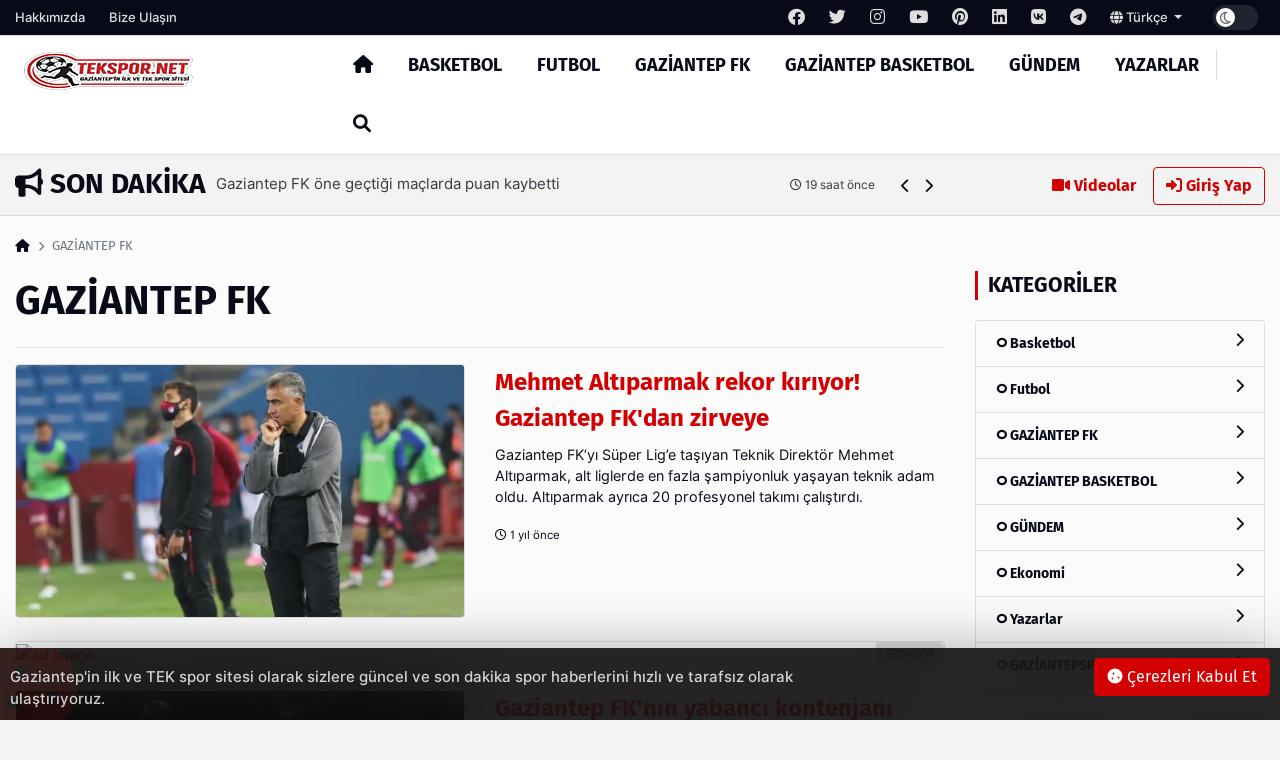

--- FILE ---
content_type: text/html; charset=UTF-8
request_url: https://tekspor.net/category/gaziantep-fk?page=179
body_size: 9407
content:
<!DOCTYPE html>
<html lang="tr" dir="ltr">

<head>

<!-- Google tag (gtag.js) -->
<script async src="https://www.googletagmanager.com/gtag/js?id=G-Y0DYYKXZWH"></script>
<script>
  window.dataLayer = window.dataLayer || [];
  function gtag(){dataLayer.push(arguments);}
  gtag('js', new Date());

  gtag('config', 'G-Y0DYYKXZWH');
</script>


  <meta charset="UTF-8" />
  <meta http-equiv="X-UA-Compatible" content="IE=edge" />
  <meta name="viewport" content="width=device-width, initial-scale=1.0" />
  <title>GAZİANTEP FK - Tek Spor</title>
<meta name="description" content="GAZİANTEP FK" />
<meta name="keywords" content="GAZİANTEP FK" />
<meta name="author" content="GAZİANTEP FK - Tek Spor" />
<meta property="og:title" content="GAZİANTEP FK - Tek Spor" />
<meta property="og:description" content="GAZİANTEP FK" />
<meta property="og:type" content="article" />
<meta name="twitter:card" content="summary_large_image" />
<meta name="twitter:title" content="GAZİANTEP FK - Tek Spor" />
<meta name="twitter:description" content="GAZİANTEP FK" />
<meta name="description" content="GAZİANTEP FK" />
<meta name="keywords" content="GAZİANTEP FK" />
    <meta property="og:image" content="others/favv-i64be7986470fd.png" />
    <meta property="og:image:width" content="240" />
    <meta property="og:image:height" content="240" />
<meta name="twitter:title" content="GAZİANTEP FK - Tek Spor" />
<meta name="twitter:description" content="GAZİANTEP FK" />
<meta property="og:type" content="website" />
<link rel="canonical" href="https://tekspor.net/category/gaziantep-fk" />
    <meta name="twitter:site" content="@tekspor.net" />
    <link rel="shortcut icon" type="image/png" href="https://tekspor.net/uploads/others/thumbnails/favv-i64be7986470fd-128x128.png" />
    <link rel="stylesheet" href="https://tekspor.net/themes/octomag/css/ahtaport.min.css?version=1.1.0" />
<meta name="theme-color" content="#d20000" />
<script type="application/ld+json">
  {
      "@context": "https://schema.org",
      "@type": "WebSite",
      "name": "Tek Spor - Gaziantep&#039;in İLK ve TEK Spor sitesi",
      "url": "https://tekspor.net",
      "potentialAction": {
        "@type": "SearchAction",
        "target": "https://tekspor.net/search?q={q}",
        "query": "required",
        "query-input": "required name=q"
      }
  }
  </script>
<style>
    :root {
        --primary-color: #d20000
    }

    .category-1 {
        background-color: #ef233c;
    }

    .category-2 {
        background-color: #ef233c;
    }

    .category-3 {
        background-color: #ef233c;
    }

    .category-4 {
        background-color: #ef233c;
    }

    .category-5 {
        background-color: #ef233c;
    }

    .category-6 {
        background-color: #d20000;
    }

    .category-7 {
        background-color: #d20000;
    }

    .category-8 {
        background-color: #d20000;
    }

    </style>
</head>

<body>
  <div class="preloader">
    <img src="https://tekspor.net/themes/octomag/img/logo.png" height="25" alt="">
    <div class="lds-ripple">
      <div></div>
      <div></div>
    </div>
  </div>
  <header>
    <div class="desktop">
        <div class="top-bar">
            <div class="container">
                <div class="row">
                    <div class="col-lg-12 col-md-12">
                        <ul class="top-bar-nav top-bar-left">
                                                            <li><a href="https://tekspor.net/page/hakkimizda">Hakkımızda</a></li>
                                                        <li><a href="https://tekspor.net/contact-us">Bize Ulaşın</a></li>
                        </ul>
                        <ul class="top-bar-nav float-right position-relative">
                                                            <li class="social-link">
                                    <a href="https://facebook.com/" rel="nofollow"
                                        target="_blank"><i class="fa-brands fa-facebook"></i></a>
                                </li>
                                                                                        <li class="social-link">
                                    <a href="@tekspor.net" rel="nofollow"
                                        target="_blank"><i class="fa-brands fa-twitter"></i></a>
                                </li>
                                                                                        <li class="social-link">
                                    <a href="tekspor.net" rel="nofollow"
                                        target="_blank"><i class="fa-brands fa-instagram"></i></a>
                                </li>
                                                                                        <li class="social-link">
                                    <a href="https://youtube.com/" rel="nofollow"
                                        target="_blank"><i class="fa-brands fa-youtube"></i></a>
                                </li>
                                                                                        <li class="social-link">
                                    <a href="https://pinterest.com/" rel="nofollow"
                                        target="_blank"><i class="fa-brands fa-pinterest"></i></a>
                                </li>
                                                                                        <li class="social-link">
                                    <a href="https://linkedin.com/" rel="nofollow"
                                        target="_blank"><i class="fa-brands fa-linkedin"></i></a>
                                </li>
                                                                                        <li class="social-link">
                                    <a href="https://vk.com/" rel="nofollow" target="_blank"><i
                                            class="fa-brands fa-vk"></i></a>
                                </li>
                            
                                                            <li class="social-link">
                                    <a href="https://telegram.com/" rel="nofollow"
                                        target="_blank"><i class="fa-brands fa-telegram"></i></a>
                                </li>
                                                        <li>
                                <div class="btn-group">
                                    <a class="dropdown-toggle" data-toggle="dropdown" aria-expanded="false"
                                        href="javascript:;">
                                                                                                                                    <i class="fa fa-globe"></i> Türkçe
                                                                                    
                                    </a>
                                    <div class="dropdown-menu">
                                                                                                                                                                </div>
                                </div>
                            </li>
                            <li>
                                <div class="run-bar-item run-dark-mode">
                                    <label class="run-toggle-container">
                                        <input type="checkbox"
                                            class="run-dark-mode-toggle"
                                            data-change="https://tekspor.net/switch-mode">
                                        <span class="slider round"></span>
                                    </label>
                                </div>
                            </li>
                        </ul>
                    </div>

                </div>
            </div>
        </div>
        <div class="main-nav">
            <div class="container">
                <div class="row position-relative">
                    <div class="col-lg-3 col-md-3">
                        <div class="logo">
                            <a href="https://tekspor.net">
                                <img                                 src="https://tekspor.net/uploads/others/tekspor1-i688648bb66558.png"                                     data-light="https://tekspor.net/uploads/others/tekspor1-i688648bb66558.png"
                                    data-dark="https://tekspor.net/uploads/others/tekspor1-i688648bb66558.png"
                                    alt="Tek Spor - Gaziantep&#039;in İLK ve TEK Spor sitesi" height="40">
                            </a>
                        </div>
                    </div>
                    <div class="col-lg-9 col-md-9 position-static">
                        <ul class="main-menu">
                            <li class="home-link"><a href="https://tekspor.net"><i class="fas fa-home"></i></a></li>
                                                            <li><a href="https://tekspor.net/category/basketbol"
                                        class="mm-item">Basketbol
                                                                            </a>
                                                                    </li>
                                                            <li><a href="https://tekspor.net/category/futbol"
                                        class="mm-item">Futbol
                                                                            </a>
                                                                    </li>
                                                            <li><a href="https://tekspor.net/category/gaziantep-fk"
                                        class="mm-item">GAZİANTEP FK
                                                                            </a>
                                                                    </li>
                                                            <li><a href="https://tekspor.net/category/gaziantep-basketbol"
                                        class="mm-item">GAZİANTEP BASKETBOL
                                                                            </a>
                                                                    </li>
                                                            <li><a href="https://tekspor.net/category/gundem"
                                        class="mm-item">GÜNDEM
                                                                            </a>
                                                                    </li>
                                                            <li><a href="https://tekspor.net/category/yazarlar"
                                        class="mm-item">Yazarlar
                                                                            </a>
                                                                    </li>
                                                        <li class="separator"></li>
                            <li><a href="javascript:;" class="collapse-search"><i class="fas fa-search"></i></a></li>
                        </ul>
                    </div>
                </div>
            </div>
        </div>
    </div>
    <div class="mobile position-relative">
        <div class="container">
            <div class="row">
                <div class="col-2">
                    <a href="javascript:;" data-toggle="ahtoogler" data-target=".left-drawer" data-change="opened"
                        class="toggler-icon float-left"><i class="fas fa-bars"></i></a>
                </div>
                <div class="col-8">
                    <div class="logo text-center">
                        <a href="https://tekspor.net">
                            <img                                 src="https://tekspor.net/uploads/others/tekspor1-i688648bb66558.png"                                 data-light="https://tekspor.net/uploads/others/tekspor1-i688648bb66558.png"
                                data-dark="https://tekspor.net/uploads/others/tekspor1-i688648bb66558.png"
                                alt="Tek Spor - Gaziantep&#039;in İLK ve TEK Spor sitesi" height="25">
                        </a>
                    </div>
                </div>
                <div class="col-2">
                    <a href="javascript:;" data-toggle="ahtoogler" data-target=".mobile .search-area"
                        data-change="opened" class="toggler-icon float-right"><i class="fas fa-search"></i></a>
                </div>
            </div>
        </div>
        <div class="left-drawer transition">
            <div class="row">
                <div class="col-10">
                    <div class="logo">
                        <a href="https://tekspor.net">
                            <img                                 src="https://tekspor.net/uploads/others/tekspor1-i688648bb66558.png"                                 data-light="https://tekspor.net/uploads/others/tekspor1-i688648bb66558.png"
                                data-dark="https://tekspor.net/uploads/others/tekspor1-i688648bb66558.png"
                                alt="Tek Spor - Gaziantep&#039;in İLK ve TEK Spor sitesi" height="40">
                        </a>
                    </div>
                </div>
                <div class="col-2">
                    <a href="javascript:;" data-toggle="ahtoogler" data-target=".left-drawer" data-change="opened"
                        class="toggler-icon float-right"><i class="fas fa-times"></i></a>
                </div>
            </div>
            <hr class="mt-0">
            <ul class="main-menu">
                                    <li><a href="https://tekspor.net/category/basketbol">Basketbol</a></li>
                                    <li><a href="https://tekspor.net/category/futbol">Futbol</a></li>
                                    <li><a href="https://tekspor.net/category/gaziantep-fk">GAZİANTEP FK</a></li>
                                    <li><a href="https://tekspor.net/category/gaziantep-basketbol">GAZİANTEP BASKETBOL</a></li>
                                    <li><a href="https://tekspor.net/category/gundem">GÜNDEM</a></li>
                                    <li><a href="https://tekspor.net/category/yazarlar">Yazarlar</a></li>
                                <li class="separator"></li>
                <li><a href="https://tekspor.net/all/video">Videolar</a></li>
                <li><a href="#login-modal" data-toggle="modal" class="text-primary">Giriş Yap</a>
                </li>
                <li class="separator"></li>
                                    <li><a href="https://tekspor.net/page/hakkimizda">Hakkımızda</a></li>
                                <li class="separator"></li>
                                    <li class="social-link">
                        <a href="https://facebook.com/" rel="nofollow" target="_blank"><i
                                class="fa-brands fa-facebook"></i></a>
                    </li>
                                                    <li class="social-link">
                        <a href="@tekspor.net" rel="nofollow" target="_blank"><i
                                class="fa-brands fa-twitter"></i></a>
                    </li>
                                                    <li class="social-link">
                        <a href="tekspor.net" rel="nofollow" target="_blank"><i
                                class="fa-brands fa-instagram"></i></a>
                    </li>
                                                    <li class="social-link">
                        <a href="https://youtube.com/" rel="nofollow" target="_blank"><i
                                class="fa-brands fa-youtube"></i></a>
                    </li>
                                                    <li class="social-link">
                        <a href="https://pinterest.com/" rel="nofollow" target="_blank"><i
                                class="fa-brands fa-pinterest"></i></a>
                    </li>
                                                    <li class="social-link">
                        <a href="https://linkedin.com/" rel="nofollow" target="_blank"><i
                                class="fa-brands fa-linkedin"></i></a>
                    </li>
                                                    <li class="social-link">
                        <a href="https://vk.com/" rel="nofollow" target="_blank"><i
                                class="fa-brands fa-vk"></i></a>
                    </li>
                
                                    <li class="social-link">
                        <a href="https://telegram.com/" rel="nofollow" target="_blank"><i
                                class="fa-brands fa-telegram"></i></a>
                    </li>
                            </ul>
        </div>
        <div class="search-area transition">
            <form action="https://tekspor.net/search" method="get">
                <div class="search-inducator">
                    <input type="text" name="q" placeholder="İçeriklerde Ara">
                    <i class="fas fa-times uncollapse-search"></i>
                </div>
            </form>
        </div>
    </div>
</header>
<div class="clear"></div>
<div class="search-wrapper transition">
    <div class="container position-relative">
        <div class="row justify-content-center">
            <div class="col-lg-8 col-md-8">
                <div class="text-center">
                    <h2>Arama</h2>
                    <form action="https://tekspor.net/search" method="get">
                        <div class="input-wrapper">
                            <input type="text" placeholder="İçeriklerde Ara" name="q"
                                required>
                            <button type="submit"><i class="fas fa-search"></i></button>
                        </div>
                    </form>
                </div>
            </div>
        </div>
        <i class="fa fa-times collapse-search"></i>
    </div>
</div>
<main>
    <div class="container">
        <div class="row">
            <div class="col-lg-9 col-md-9">
                <div class="breaking-news">
                    <h3 class="float-left text-uppercase"><i class="fas fa-bullhorn"></i> Son Dakika</h3>
                    <div class="swiper breakings">
                        <ul class="swiper-wrapper">
                                                            <li class="swiper-slide">
                                    <a href="https://tekspor.net/post/kenan-yuecel-in-saglik-durumu-iyiye-gidiyor">
                                        <p>
                                            <span>Kenan Yücel&#039;in sağlık durumu iyiye gidiyor</span>
                                            <span class="breaking-time"><small><i class="fa-regular fa-clock"></i>
                                                    17 saat önce</small></span>
                                        </p>
                                    </a>
                                </li>
                                                            <li class="swiper-slide">
                                    <a href="https://tekspor.net/post/gaziantep-basketbol-da-semsettin-bas-cok-mutlu">
                                        <p>
                                            <span>Gaziantep Basketbol&#039;da Şemsettin Baş çok mutlu</span>
                                            <span class="breaking-time"><small><i class="fa-regular fa-clock"></i>
                                                    18 saat önce</small></span>
                                        </p>
                                    </a>
                                </li>
                                                            <li class="swiper-slide">
                                    <a href="https://tekspor.net/post/gaziantep-fk-da-goezler-genclerbirligi-ne-cevrildi">
                                        <p>
                                            <span>Gaziantep FK&#039;da gözler Gençlerbirliği&#039;ne çevrildi</span>
                                            <span class="breaking-time"><small><i class="fa-regular fa-clock"></i>
                                                    19 saat önce</small></span>
                                        </p>
                                    </a>
                                </li>
                                                            <li class="swiper-slide">
                                    <a href="https://tekspor.net/post/gaziantep-fk-oene-gectigi-maclarda-puan-kaybetti">
                                        <p>
                                            <span>Gaziantep FK öne geçtiği maçlarda puan kaybetti</span>
                                            <span class="breaking-time"><small><i class="fa-regular fa-clock"></i>
                                                    19 saat önce</small></span>
                                        </p>
                                    </a>
                                </li>
                                                            <li class="swiper-slide">
                                    <a href="https://tekspor.net/post/gaziantep-fk-dan-oguen-e-suerpriz">
                                        <p>
                                            <span>Gaziantep FK’dan Ogün’e sürpriz</span>
                                            <span class="breaking-time"><small><i class="fa-regular fa-clock"></i>
                                                    1 gün önce</small></span>
                                        </p>
                                    </a>
                                </li>
                                                            <li class="swiper-slide">
                                    <a href="https://tekspor.net/post/gaziantep-in-dev-adamlari-dolu-dizgin">
                                        <p>
                                            <span>Gaziantep’in dev adamları dolu dizgin</span>
                                            <span class="breaking-time"><small><i class="fa-regular fa-clock"></i>
                                                    1 gün önce</small></span>
                                        </p>
                                    </a>
                                </li>
                                                            <li class="swiper-slide">
                                    <a href="https://tekspor.net/post/gaziantep-fk-nin-eski-hocasi-guenes-in-yeni-takimi-belli-oldu">
                                        <p>
                                            <span>Gaziantep FK’nın eski hocası Güneş’in yeni takımı belli oldu</span>
                                            <span class="breaking-time"><small><i class="fa-regular fa-clock"></i>
                                                    1 gün önce</small></span>
                                        </p>
                                    </a>
                                </li>
                                                            <li class="swiper-slide">
                                    <a href="https://tekspor.net/post/sahinbey-ampute-cikisini-suerduerueyor">
                                        <p>
                                            <span> Şahinbey Ampute çıkışını sürdürüyor</span>
                                            <span class="breaking-time"><small><i class="fa-regular fa-clock"></i>
                                                    1 gün önce</small></span>
                                        </p>
                                    </a>
                                </li>
                                                            <li class="swiper-slide">
                                    <a href="https://tekspor.net/post/gaziantep-fk-macinda-konyaspor-un-isyani-dinmiyor">
                                        <p>
                                            <span>Gaziantep FK maçında Konyaspor&#039;un isyanı dinmiyor</span>
                                            <span class="breaking-time"><small><i class="fa-regular fa-clock"></i>
                                                    1 gün önce</small></span>
                                        </p>
                                    </a>
                                </li>
                                                            <li class="swiper-slide">
                                    <a href="https://tekspor.net/post/gziantep-fk-kazanmayi-unuttu-6-mactir-galibiyet-yok">
                                        <p>
                                            <span>Gziantep FK kazanmayı unuttu..!  6 maçtır galibiyet yok</span>
                                            <span class="breaking-time"><small><i class="fa-regular fa-clock"></i>
                                                    2 gün önce</small></span>
                                        </p>
                                    </a>
                                </li>
                                                    </ul>
                    </div>
                    <div class="bread-controls">
                        <a href="javascript:;" class="bread-prev"><i class="fa fa-chevron-left"></i></a>
                        <a href="javascript:;" class="bread-next"><i class="fa fa-chevron-right"></i></a>
                    </div>
                </div>
            </div>
            <div class="col-lg-3 col-md-3 text-right breaking-right d-none d-md-none d-lg-block">
                <a href="https://tekspor.net/all/video" class="btn btn-link"><i class="fas fa-video"></i>
                    Videolar</a>
                                    <a href="#login-modal" data-toggle="modal" class="btn btn-outline-primary"><i
                            class="fas fa-sign-in-alt"></i> Giriş Yap</a>
                            </div>
        </div>
    </div>
    <div class="main-container">
    <div class="breadcrumb-area">
        <div class="container">
            <div class="row">
                <div class="col-lg-12 col-md-12">
                    <nav aria-label="breadcrumb">
                        <ol class="breadcrumb bg-transparent p-0">
                            <li class="breadcrumb-item"><a href="https://tekspor.net"><i class="fas fa-home"></i></a></li>
                            <li class="breadcrumb-item active" aria-current="page">GAZİANTEP FK</li>
                        </ol>
                    </nav>
                </div>
            </div>
        </div>
    </div>
    <div class="post-area">
        <div class="container">
            <div class="row">
                <div class="col-lg-9 col-md-9">
                    <h1 class="mb-0 mt-0">GAZİANTEP FK</h1>
                    <p></p>
                    <hr>
                    <div class="row">
                        <div class="col-lg-12 col-md-12">
                                                            
                                                                <div class="row">
                                    <div class="col-lg-6 col-md-6">
                                        <div class="big-item">
                                            <a href="https://tekspor.net/post/mehmet-altiparmak-rekor-kiriyor-gaziantep-fk-dan-zirveye"><img
                                                    src="https://tekspor.net/uploads/thumbnails/Altıparmak-i666016f05654f-700x394.jpg"
                                                    alt="Mehmet Altıparmak rekor kırıyor! Gaziantep FK&#039;dan zirveye"></a>
                                        </div>
                                    </div>
                                    <div class="col-lg-6 col-md-6">
                                        <h4><a href="https://tekspor.net/post/mehmet-altiparmak-rekor-kiriyor-gaziantep-fk-dan-zirveye">Mehmet Altıparmak rekor kırıyor! Gaziantep FK&#039;dan zirveye</a>
                                        </h4>
                                        <p>Gaziantep FK’yı Süper Lig’e taşıyan Teknik Direktör Mehmet Altıparmak, alt liglerde en fazla şampiyonluk yaşayan teknik adam oldu. Altıparmak ayrıca 20 profesyonel takımı çalıştırdı.
                                        </p>
                                        <small><i class="fa-regular fa-clock"></i>
                                            1 yıl önce</small>
                                    </div>
                                </div>
                                                                                            <div class="clear"></div>
                                    <div class="d-none d-md-none d-lg-block mb-4 float-left w-100 mt-2">
                                                                                    <a href="https://incore.neto.com.tr"  class="ad-item" data-sponsor="SPONSOR" target="_blank" rel="nofollow"><img src="https://incore.neto.com.tr/uploads/ads/165765922023.jpg" alt="ad image" /></a>
                                                                            </div>
                                    <div class="d-block d-sm-none">
                                                                                    <a href="https://incore.neto.com.tr"  class="ad-item" data-sponsor="SPONSOR" target="_blank" rel="nofollow"><img src="https://incore.neto.com.tr/uploads/ads/165765922073.jpg" alt="ad image" /></a>
                                                                            </div>
                                    <div class="clear"></div>
                                
                                                                <div class="row">
                                    <div class="col-lg-6 col-md-6">
                                        <div class="big-item">
                                            <a href="https://tekspor.net/post/gaziantep-fk-nin-yabanci-kontenjani-acildi"><img
                                                    src="https://tekspor.net/uploads/thumbnails/Yabancılar-i66600e9d9f17d-700x394.jpg"
                                                    alt="Gaziantep FK&#039;nın yabancı kontenjanı açıldı"></a>
                                        </div>
                                    </div>
                                    <div class="col-lg-6 col-md-6">
                                        <h4><a href="https://tekspor.net/post/gaziantep-fk-nin-yabanci-kontenjani-acildi">Gaziantep FK&#039;nın yabancı kontenjanı açıldı</a>
                                        </h4>
                                        <p>Ligin bitmesiyle birlikte çok sayıda yabancı oyuncunun sözleşmesi sona erdi.
                                        </p>
                                        <small><i class="fa-regular fa-clock"></i>
                                            1 yıl önce</small>
                                    </div>
                                </div>
                                                            
                                                                <div class="row">
                                    <div class="col-lg-6 col-md-6">
                                        <div class="big-item">
                                            <a href="https://tekspor.net/post/gaziantep-fk-da-yoenetim-sayisi-kac-olacak"><img
                                                    src="https://tekspor.net/uploads/thumbnails/IMG_6864-i665ed8104a9ea-700x394.jpg"
                                                    alt="Gaziantep FK&#039;da yönetim sayısı kaç olacak?"></a>
                                        </div>
                                    </div>
                                    <div class="col-lg-6 col-md-6">
                                        <h4><a href="https://tekspor.net/post/gaziantep-fk-da-yoenetim-sayisi-kac-olacak">Gaziantep FK&#039;da yönetim sayısı kaç olacak?</a>
                                        </h4>
                                        <p>Gaziantep Futbol Kulübü&#039;nde yönetim sayısının artması bekleniyor.
                                        </p>
                                        <small><i class="fa-regular fa-clock"></i>
                                            1 yıl önce</small>
                                    </div>
                                </div>
                                                            
                                                                <div class="row">
                                    <div class="col-lg-6 col-md-6">
                                        <div class="big-item">
                                            <a href="https://tekspor.net/post/gaziantep-fk-da-revizyon-zamani"><img
                                                    src="https://tekspor.net/uploads/thumbnails/IMG_6844-i665dfc42cd7af-700x394.jpg"
                                                    alt="Gaziantep FK&#039;da revizyon zamanı"></a>
                                        </div>
                                    </div>
                                    <div class="col-lg-6 col-md-6">
                                        <h4><a href="https://tekspor.net/post/gaziantep-fk-da-revizyon-zamani">Gaziantep FK&#039;da revizyon zamanı</a>
                                        </h4>
                                        <p>Gaziantep Büyükşehir Belediye Başkanı Fatma Şahin, Süper Lig&#039;de yola devam diyen Gaziantep Futbol Kulübü&#039;nün güçlü bir yönetim oluşturulacağını söyledi.
                                        </p>
                                        <small><i class="fa-regular fa-clock"></i>
                                            1 yıl önce</small>
                                    </div>
                                </div>
                                                            
                                                                <div class="row">
                                    <div class="col-lg-6 col-md-6">
                                        <div class="big-item">
                                            <a href="https://tekspor.net/post/gaziantep-fk-nin-eski-hocasi-nikah-tazeledi"><img
                                                    src="https://tekspor.net/uploads/thumbnails/erol bulut-i665f082760e10-700x394.jpg"
                                                    alt="Gaziantep FK&#039;nın eski hocası nikah tazeledi"></a>
                                        </div>
                                    </div>
                                    <div class="col-lg-6 col-md-6">
                                        <h4><a href="https://tekspor.net/post/gaziantep-fk-nin-eski-hocasi-nikah-tazeledi">Gaziantep FK&#039;nın eski hocası nikah tazeledi</a>
                                        </h4>
                                        <p>Türkiye&#039;de en son Gaziantep Futbol Kulübü&#039;nü çalıştırdıktan sonra yurtdışına giden teknik direktör Erol Bulut, takımıyla sözleşmesini 2 yıl uzattı.
                                        </p>
                                        <small><i class="fa-regular fa-clock"></i>
                                            1 yıl önce</small>
                                    </div>
                                </div>
                                                            
                                                                <div class="row">
                                    <div class="col-lg-6 col-md-6">
                                        <div class="big-item">
                                            <a href="https://tekspor.net/post/gaziantep-fk-da-yoenetimde-bueyuek-degisim-olabilir"><img
                                                    src="https://tekspor.net/uploads/thumbnails/IMG_6864-i665ed8104a9ea-700x394.jpg"
                                                    alt="Gaziantep FK&#039;da yönetimde büyük değişim olabilir"></a>
                                        </div>
                                    </div>
                                    <div class="col-lg-6 col-md-6">
                                        <h4><a href="https://tekspor.net/post/gaziantep-fk-da-yoenetimde-bueyuek-degisim-olabilir">Gaziantep FK&#039;da yönetimde büyük değişim olabilir</a>
                                        </h4>
                                        <p>Gaziantep Futbol Kulübü&#039;nde yeni sezon öncesi güçlü bir yönetim oluşturmak için harekete geçildi.
                                        </p>
                                        <small><i class="fa-regular fa-clock"></i>
                                            1 yıl önce</small>
                                    </div>
                                </div>
                                                            
                                                                <div class="row">
                                    <div class="col-lg-6 col-md-6">
                                        <div class="big-item">
                                            <a href="https://tekspor.net/post/flas-haber-fatma-sahin-den-flas-gaziantep-fk-mesaji"><img
                                                    src="https://tekspor.net/uploads/thumbnails/IMG_6844-i665dfc42cd7af-700x394.jpg"
                                                    alt="Flaş Haber! Fatma Şahin’den flaş Gaziantep FK mesajı"></a>
                                        </div>
                                    </div>
                                    <div class="col-lg-6 col-md-6">
                                        <h4><a href="https://tekspor.net/post/flas-haber-fatma-sahin-den-flas-gaziantep-fk-mesaji">Flaş Haber! Fatma Şahin’den flaş Gaziantep FK mesajı</a>
                                        </h4>
                                        <p>Gaziantep Büyükşehir Belediye Başkanı Fatma Şahin, Mustafa Teke’ye Gaziantep Futbol Kulübü’nün geleceğiyle ilgili flaş açıklamalarda bulundu.
                                        </p>
                                        <small><i class="fa-regular fa-clock"></i>
                                            1 yıl önce</small>
                                    </div>
                                </div>
                                                            
                                                                <div class="row">
                                    <div class="col-lg-6 col-md-6">
                                        <div class="big-item">
                                            <a href="https://tekspor.net/post/gaziantep-fk-da-memik-yilmaz-citayi-yuekseltti"><img
                                                    src="https://tekspor.net/uploads/thumbnails/IMG_6827-i665daab3a9103-700x394.jpg"
                                                    alt="Gaziantep FK&#039;da Memik Yılmaz çıtayı yükseltti"></a>
                                        </div>
                                    </div>
                                    <div class="col-lg-6 col-md-6">
                                        <h4><a href="https://tekspor.net/post/gaziantep-fk-da-memik-yilmaz-citayi-yuekseltti">Gaziantep FK&#039;da Memik Yılmaz çıtayı yükseltti</a>
                                        </h4>
                                        <p>Gaziantep Futbol Kulübü, yeni sezon planları için harekete geçtiklerini belirterek, yeni sezonda daha başarılı olabilecek bir takım kurmaya çalışacaklarını söyledi.
                                        </p>
                                        <small><i class="fa-regular fa-clock"></i>
                                            1 yıl önce</small>
                                    </div>
                                </div>
                                                            
                                                                <div class="row">
                                    <div class="col-lg-6 col-md-6">
                                        <div class="big-item">
                                            <a href="https://tekspor.net/post/gaziantep-fk-nin-en-istikrarlisi-mustafa-eskihellac"><img
                                                    src="https://tekspor.net/uploads/thumbnails/Mustafa Eskihellaç-i665d6c5456241-700x394.jpg"
                                                    alt="Gaziantep FK&#039;nın en  istikrarlısı Mustafa Eskihellaç"></a>
                                        </div>
                                    </div>
                                    <div class="col-lg-6 col-md-6">
                                        <h4><a href="https://tekspor.net/post/gaziantep-fk-nin-en-istikrarlisi-mustafa-eskihellac">Gaziantep FK&#039;nın en  istikrarlısı Mustafa Eskihellaç</a>
                                        </h4>
                                        <p>Gaziantep Futbol Kulübü’nde en çok süre alan futbolcu 3 bin 69 dakika ile kanat oyuncusu Mustafa Eskihellaç oldu.
                                        </p>
                                        <small><i class="fa-regular fa-clock"></i>
                                            1 yıl önce</small>
                                    </div>
                                </div>
                                                            
                                                                <div class="row">
                                    <div class="col-lg-6 col-md-6">
                                        <div class="big-item">
                                            <a href="https://tekspor.net/post/gaziantep-fk-da-futbolculara-ne-kadar-para-oedenecek"><img
                                                    src="https://tekspor.net/uploads/thumbnails/Pendik maçı sevinç4-i665d6a3a895fe-700x394.jpg"
                                                    alt="Gaziantep FK&#039;da futbolculara ne kadar para ödenecek?"></a>
                                        </div>
                                    </div>
                                    <div class="col-lg-6 col-md-6">
                                        <h4><a href="https://tekspor.net/post/gaziantep-fk-da-futbolculara-ne-kadar-para-oedenecek">Gaziantep FK&#039;da futbolculara ne kadar para ödenecek?</a>
                                        </h4>
                                        <p>Gaziantep Futbol Kulübü’nde futbolcuların alacağı olan üç maaşın en kısa sürede ödenmesi planlanıyor.  Kırmızı-Siyahlı takımın oyuncularına en az 3 maaş ödemesi yapılacak.
                                        </p>
                                        <small><i class="fa-regular fa-clock"></i>
                                            1 yıl önce</small>
                                    </div>
                                </div>
                                                            
                                                                <div class="row">
                                    <div class="col-lg-6 col-md-6">
                                        <div class="big-item">
                                            <a href="https://tekspor.net/post/gaziantep-fk-da-yilmaz-inan-el-ele-yola-devam"><img
                                                    src="https://tekspor.net/uploads/thumbnails/IMG_6825-i665d780ddc954-700x394.jpg"
                                                    alt="Gaziantep FK&#039;da Yılmaz-İnan el ele  yola devam"></a>
                                        </div>
                                    </div>
                                    <div class="col-lg-6 col-md-6">
                                        <h4><a href="https://tekspor.net/post/gaziantep-fk-da-yilmaz-inan-el-ele-yola-devam">Gaziantep FK&#039;da Yılmaz-İnan el ele  yola devam</a>
                                        </h4>
                                        <p>2023-2024 sezonunu 44 puanla 11. sırada tamamlayan Gaziantep Futbol Kulübü’nde yeni sezon planları yapılıyor. Kırmızı-siyahlı takımda kulüp başkanı Memik Yılmaz ve teknik direktör Selçuk İnan yola devam edecekler. 
                                        </p>
                                        <small><i class="fa-regular fa-clock"></i>
                                            1 yıl önce</small>
                                    </div>
                                </div>
                                                            
                                                                <div class="row">
                                    <div class="col-lg-6 col-md-6">
                                        <div class="big-item">
                                            <a href="https://tekspor.net/post/gaziantep-fk-da-gelecek-planlari-bu-goeruesmede-neler-konusuldu"><img
                                                    src="https://tekspor.net/uploads/thumbnails/Memik-Sezer-i665afacbe9027-700x394.jpg"
                                                    alt="Gaziantep FK&#039;da gelecek planları! Bu görüşmede neler konuşuldu?"></a>
                                        </div>
                                    </div>
                                    <div class="col-lg-6 col-md-6">
                                        <h4><a href="https://tekspor.net/post/gaziantep-fk-da-gelecek-planlari-bu-goeruesmede-neler-konusuldu">Gaziantep FK&#039;da gelecek planları! Bu görüşmede neler konuşuldu?</a>
                                        </h4>
                                        <p>Sezonu Pendikspor galibiyeti ve ligde kalarak tamamlayan Gaziantep Futbol Kulübü&#039;nde yeni sezon için harekete geçildi.
                                        </p>
                                        <small><i class="fa-regular fa-clock"></i>
                                            1 yıl önce</small>
                                    </div>
                                </div>
                                                            
                                                                <div class="row">
                                    <div class="col-lg-6 col-md-6">
                                        <div class="big-item">
                                            <a href="https://tekspor.net/post/gaziantep-fk-nin-en-istikrarli-ismi-nita"><img
                                                    src="https://tekspor.net/uploads/thumbnails/IMG_6691-i6656f8ef1e552-700x394.jpg"
                                                    alt="Gaziantep FK&#039;nın en istikrarlı ismi Nita"></a>
                                        </div>
                                    </div>
                                    <div class="col-lg-6 col-md-6">
                                        <h4><a href="https://tekspor.net/post/gaziantep-fk-nin-en-istikrarli-ismi-nita">Gaziantep FK&#039;nın en istikrarlı ismi Nita</a>
                                        </h4>
                                        <p>Trendyol Süper Lig ekiplerinden Gaziantep FK&#039;da bu sezonun en istikrarlı ismi 34 maça çıkan Florin Nita oldu.
                                        </p>
                                        <small><i class="fa-regular fa-clock"></i>
                                            1 yıl önce</small>
                                    </div>
                                </div>
                                                            
                                                                    <div class="d-none d-md-none d-lg-block">
                                                                                    <a href="https://incore.neto.com.tr"  class="ad-item" data-sponsor="SPONSOR" target="_blank" rel="nofollow"><img src="https://incore.neto.com.tr/uploads/ads/165765922023.jpg" alt="ad image" /></a>
                                                                            </div>
                                    <div class="d-block d-sm-none">
                                                                                    <a href="https://incore.neto.com.tr"  class="ad-item" data-sponsor="SPONSOR" target="_blank" rel="nofollow"><img src="https://incore.neto.com.tr/uploads/ads/165765922073.jpg" alt="ad image" /></a>
                                                                            </div>
                                                                <div class="row">
                                    <div class="col-lg-6 col-md-6">
                                        <div class="big-item">
                                            <a href="https://tekspor.net/post/sermet-atay-ve-memik-yilmaz-gaziantep-fk-yi-konustular"><img
                                                    src="https://tekspor.net/uploads/thumbnails/Sermet-Memik-i6659ad1e76295-700x394.jpg"
                                                    alt="Sermet Atay ve Memik Yılmaz, Gaziantep FK&#039;yı konuştular"></a>
                                        </div>
                                    </div>
                                    <div class="col-lg-6 col-md-6">
                                        <h4><a href="https://tekspor.net/post/sermet-atay-ve-memik-yilmaz-gaziantep-fk-yi-konustular">Sermet Atay ve Memik Yılmaz, Gaziantep FK&#039;yı konuştular</a>
                                        </h4>
                                        <p>MHP Gaziantep Milletvekili ve TBMM İdare Amiri Sermet Atay, Gaziantep Futbol Kulübü Başkanı Memik Yılmaz&#039;ı ziyaret etti.
                                        </p>
                                        <small><i class="fa-regular fa-clock"></i>
                                            1 yıl önce</small>
                                    </div>
                                </div>
                                                            
                                                                <div class="row">
                                    <div class="col-lg-6 col-md-6">
                                        <div class="big-item">
                                            <a href="https://tekspor.net/post/flas-flas-denis-dragus-gaziantep-fk-da-kime-tesekkuer-etti"><img
                                                    src="https://tekspor.net/uploads/thumbnails/Denis Dragus1-i6659ab7232fb6-700x394.jpg"
                                                    alt="Flaş.. Flaş.. Denis Dragus Gaziantep FK&#039;da kime teşekkür etti?"></a>
                                        </div>
                                    </div>
                                    <div class="col-lg-6 col-md-6">
                                        <h4><a href="https://tekspor.net/post/flas-flas-denis-dragus-gaziantep-fk-da-kime-tesekkuer-etti">Flaş.. Flaş.. Denis Dragus Gaziantep FK&#039;da kime teşekkür etti?</a>
                                        </h4>
                                        <p>Gaziantep Futbol Kulübü ile olan sözleşmesi sona eren Denis Dragus, sosyal medya hesabından Marius Sumudica&#039;ya teşekkür etti.
                                        </p>
                                        <small><i class="fa-regular fa-clock"></i>
                                            1 yıl önce</small>
                                    </div>
                                </div>
                                                    </div>
                    </div>
                    <hr>
                    <nav>
        <ul class="pagination">
            
                            <li class="page-item">
                    <a class="page-link" href="https://tekspor.net/category/gaziantep-fk?page=178" rel="prev" aria-label="pagination.previous">&lsaquo;</a>
                </li>
            
            
                            
                
                
                                                                                        <li class="page-item"><a class="page-link" href="https://tekspor.net/category/gaziantep-fk?page=1">1</a></li>
                                                                                                <li class="page-item"><a class="page-link" href="https://tekspor.net/category/gaziantep-fk?page=2">2</a></li>
                                                                                        
                                    <li class="page-item disabled" aria-disabled="true"><span class="page-link">...</span></li>
                
                
                                            
                
                
                                                                                        <li class="page-item"><a class="page-link" href="https://tekspor.net/category/gaziantep-fk?page=176">176</a></li>
                                                                                                <li class="page-item"><a class="page-link" href="https://tekspor.net/category/gaziantep-fk?page=177">177</a></li>
                                                                                                <li class="page-item"><a class="page-link" href="https://tekspor.net/category/gaziantep-fk?page=178">178</a></li>
                                                                                                <li class="page-item active" aria-current="page"><span class="page-link">179</span></li>
                                                                                                <li class="page-item"><a class="page-link" href="https://tekspor.net/category/gaziantep-fk?page=180">180</a></li>
                                                                                                <li class="page-item"><a class="page-link" href="https://tekspor.net/category/gaziantep-fk?page=181">181</a></li>
                                                                                                <li class="page-item"><a class="page-link" href="https://tekspor.net/category/gaziantep-fk?page=182">182</a></li>
                                                                                        
                                    <li class="page-item disabled" aria-disabled="true"><span class="page-link">...</span></li>
                
                
                                            
                
                
                                                                                        <li class="page-item"><a class="page-link" href="https://tekspor.net/category/gaziantep-fk?page=344">344</a></li>
                                                                                                <li class="page-item"><a class="page-link" href="https://tekspor.net/category/gaziantep-fk?page=345">345</a></li>
                                                                        
            
                            <li class="page-item">
                    <a class="page-link" href="https://tekspor.net/category/gaziantep-fk?page=180" rel="next" aria-label="pagination.next">&rsaquo;</a>
                </li>
                    </ul>
    </nav>

                </div>
                <div class="col-lg-3 col-md-3">
                    <div class="sidebars sticky-top">
    <div class="sidebar mb-4">
        <div class="sidebar-title text-uppercase">Kategoriler</div>
        <div class="list-group with-img">
            <div class="list-item">
                                    <a href="https://tekspor.net/category/basketbol"
                        class="list-group-item transition"><i class="fas fa-genderless"></i> Basketbol
                        <i class="fa fa-chevron-right float-right transition"></i>
                    </a>
                                    <a href="https://tekspor.net/category/futbol"
                        class="list-group-item transition"><i class="fas fa-genderless"></i> Futbol
                        <i class="fa fa-chevron-right float-right transition"></i>
                    </a>
                                    <a href="https://tekspor.net/category/gaziantep-fk"
                        class="list-group-item transition"><i class="fas fa-genderless"></i> GAZİANTEP FK
                        <i class="fa fa-chevron-right float-right transition"></i>
                    </a>
                                    <a href="https://tekspor.net/category/gaziantep-basketbol"
                        class="list-group-item transition"><i class="fas fa-genderless"></i> GAZİANTEP BASKETBOL
                        <i class="fa fa-chevron-right float-right transition"></i>
                    </a>
                                    <a href="https://tekspor.net/category/gundem"
                        class="list-group-item transition"><i class="fas fa-genderless"></i> GÜNDEM
                        <i class="fa fa-chevron-right float-right transition"></i>
                    </a>
                                    <a href="https://tekspor.net/category/ekonomi"
                        class="list-group-item transition"><i class="fas fa-genderless"></i> Ekonomi
                        <i class="fa fa-chevron-right float-right transition"></i>
                    </a>
                                    <a href="https://tekspor.net/category/yazarlar"
                        class="list-group-item transition"><i class="fas fa-genderless"></i> Yazarlar
                        <i class="fa fa-chevron-right float-right transition"></i>
                    </a>
                                    <a href="https://tekspor.net/category/gaziantepspor"
                        class="list-group-item transition"><i class="fas fa-genderless"></i> GAZİANTEPSPOR
                        <i class="fa fa-chevron-right float-right transition"></i>
                    </a>
                            </div>
        </div>
    </div>
    <div class="clear"></div>
            <a href="https://www.volkangroup.com.tr/"  class="ad-item" data-sponsor="SPONSOR" target="_blank" rel="nofollow"><img src="https://tekspor.net/uploads/ads/Volkan reklam2-i68f0b12a767b3.jpg" alt="ad image" /></a>
    

    <div class="clear"></div>
        <div class="sidebar mt-4">
        <div class="sidebar-title text-uppercase">Popüler İçerikler</div>
        <div class="list-items with-img">
            <ul class="list-item">
                                    <li><a href="https://tekspor.net/post/2024-2025-sezonu-icin-flas-iddia-play-off-sistemi-olacak-mi"><img
                                src="https://tekspor.net/uploads/placeholders/thumbnails/lg-500x281.jpg"
                                data-src="https://tekspor.net/uploads/thumbnails/Büyükekşi1-i6549f90708b1d-500x281.jpg"
                                alt="2024-2025 sezonu için flaş iddia!  Play-Off sistemi olacak mı?" class="lazy"> <b
                                class="two-lines">2024-2025 sezonu için flaş iddia!  Play-Off sistemi olacak mı?</b><span><i class="fa-regular fa-clock"></i>
                                2 yıl önce</span></a>
                    </li>
                                    <li><a href="https://tekspor.net/post/survivor-tuerkiye-2023-yarismasi-icin-geri-sayim-basladi-2023-te-kimler-var"><img
                                src="https://tekspor.net/uploads/placeholders/thumbnails/lg-500x281.jpg"
                                data-src="https://tekspor.net/uploads/thumbnails/Ekran Resmi 2022-12-13 14.26.25-i63985fcd6f46e-500x281.png"
                                alt="Survivor Türkiye 2023 Yarışması İçin Geri Sayım Başladı! 2023&#039;te kimler var?" class="lazy"> <b
                                class="two-lines">Survivor Türkiye 2023 Yarışması İçin Geri Sayım Başladı! 2023&#039;te kimler var?</b><span><i class="fa-regular fa-clock"></i>
                                3 yıl önce</span></a>
                    </li>
                                    <li><a href="https://tekspor.net/post/gaziantepspor-3-0-dan-4-3-nasil-kaybetti"><img
                                src="https://tekspor.net/uploads/placeholders/thumbnails/lg-500x281.jpg"
                                data-src="https://tekspor.net/uploads/thumbnails/Gaziantepspor-Fenerbahçe-i6746dd56529be-500x281.jpg"
                                alt="Gaziantepspor, 3-0&#039;dan 4-3 nasıl kaybetti?" class="lazy"> <b
                                class="two-lines">Gaziantepspor, 3-0&#039;dan 4-3 nasıl kaybetti?</b><span><i class="fa-regular fa-clock"></i>
                                1 yıl önce</span></a>
                    </li>
                                    <li><a href="https://tekspor.net/post/tff-1-lig-den-kac-takim-duesecek"><img
                                src="https://tekspor.net/uploads/placeholders/thumbnails/lg-500x281.jpg"
                                data-src="https://tekspor.net/uploads/thumbnails/Ekran Resmi 2023-03-07 09.15.02-i6406d409919f1-500x281.png"
                                alt="TFF 1. Lig&#039;den kaç takım düşecek?" class="lazy"> <b
                                class="two-lines">TFF 1. Lig&#039;den kaç takım düşecek?</b><span><i class="fa-regular fa-clock"></i>
                                2 yıl önce</span></a>
                    </li>
                                    <li><a href="https://tekspor.net/post/gaziantep-fk-da-sumudica-baskani-kafasindan-oeptue"><img
                                src="https://tekspor.net/uploads/placeholders/thumbnails/lg-500x281.jpg"
                                data-src="https://tekspor.net/uploads/thumbnails/IMG_8074-i654a18688bbbd-500x281.jpg"
                                alt="Gaziantep FK&#039;da Sumudica, Başkanı kafasından öptü!" class="lazy"> <b
                                class="two-lines">Gaziantep FK&#039;da Sumudica, Başkanı kafasından öptü!</b><span><i class="fa-regular fa-clock"></i>
                                2 yıl önce</span></a>
                    </li>
                            </ul>
        </div>
    </div>
    <div class="clear"></div>
    </div>
                </div>
            </div>
        </div>
    </div>
</div>
  </main>
  <div class="clear"></div>
  <div class="container mb-d">
    <div class="d-none d-md-none d-lg-block">
        </div>
  <div class="clear"></div>
  <div class="d-block d-sm-none">
        <a href="https://incore.neto.com.tr"  class="ad-item" data-sponsor="SPONSOR" target="_blank" rel="nofollow"><img src="https://incore.neto.com.tr/uploads/ads/165765922073.jpg" alt="ad image" /></a>
    </div>
</div>
  <div class="clear"></div>
  <footer id="back-footer" class="back-footer">
    <div class="footer-top">
        <div class="container">
            <div class="row">
                <div class="col-lg-3 md-mb-30">
                    <div class="footer-widget footer-widget-1">
                        <div class="footer-logo white">
                            <a href="index.html" class="logo-text"> <img
                                    src="https://tekspor.net/uploads/others/tekspor1-i688648bb66558.png"
                                    alt="logo" height="40"></a>
                        </div>
                        <h5 class="footer-subtitle">Gaziantep&#039;in ilk ve TEK spor sitesi olarak sizlere güncel ve son dakika spor haberlerini hızlı ve tarafsız olarak ulaştırıyoruz.</h5>
                        <h6 class="back-follow-us text-capitalize">Bizi Takip Edin</h6>
                        <ul class="social-links">
                                                            <li class="mb-2">
                                    <a href="https://facebook.com/" rel="nofollow"
                                        target="_blank"><i class="fa-brands fa-facebook"></i></a>
                                </li>
                                                                                        <li class="mb-2">
                                    <a href="@tekspor.net" rel="nofollow"
                                        target="_blank"><i class="fa-brands fa-twitter"></i></a>
                                </li>
                                                                                        <li class="mb-2">
                                    <a href="tekspor.net" rel="nofollow"
                                        target="_blank"><i class="fa-brands fa-instagram"></i></a>
                                </li>
                                                                                        <li class="mb-2">
                                    <a href="https://youtube.com/" rel="nofollow"
                                        target="_blank"><i class="fa-brands fa-youtube"></i></a>
                                </li>
                                                                                        <li class="mb-2">
                                    <a href="https://pinterest.com/" rel="nofollow"
                                        target="_blank"><i class="fa-brands fa-pinterest"></i></a>
                                </li>
                                                                                        <li class="mb-2">
                                    <a href="https://linkedin.com/" rel="nofollow"
                                        target="_blank"><i class="fa-brands fa-linkedin"></i></a>
                                </li>
                                                                                        <li class="mb-2">
                                    <a href="https://vk.com/" rel="nofollow" target="_blank"><i
                                            class="fa-brands fa-vk"></i></a>
                                </li>
                            
                                                            <li class="mb-2">
                                    <a href="https://telegram.com/" rel="nofollow"
                                        target="_blank"><i class="fa-brands fa-telegram"></i></a>
                                </li>
                            
                        </ul>
                    </div>
                </div>
                <div class="col-lg-3 md-mb-30">
                    <div class="footer-widget footer-widget-2">
                        <h3 class="footer-title">Kategoriler</h3>
                        <div class="footer-menu">
                            <ul>
                                                                    <li><a href="https://tekspor.net/category/basketbol">Basketbol</a>
                                    </li>
                                                                    <li><a href="https://tekspor.net/category/futbol">Futbol</a>
                                    </li>
                                                                    <li><a href="https://tekspor.net/category/gaziantep-fk">GAZİANTEP FK</a>
                                    </li>
                                                                    <li><a href="https://tekspor.net/category/gaziantep-basketbol">GAZİANTEP BASKETBOL</a>
                                    </li>
                                                                    <li><a href="https://tekspor.net/category/gundem">GÜNDEM</a>
                                    </li>
                                                                    <li><a href="https://tekspor.net/category/yazarlar">Yazarlar</a>
                                    </li>
                                                            </ul>
                        </div>
                    </div>
                </div>
                <div class="col-lg-3 md-mb-30">
                    <div class="footer-widget footer-widget-2">
                        <h3 class="footer-title">Diğer Bağlantılar</h3>
                        <div class="footer-menu">
                            <ul>
                                                                    <li><a href="https://tekspor.net/page/hakkimizda">Hakkımızda</a></li>
                                                                    <li><a href="https://tekspor.net/page/kunye">Künye</a></li>
                                                                <li><a href="https://tekspor.net/contact-us">Bize Ulaşın</a></li>
                                <li><a href="https://tekspor.net/rss-feeds"><i class="fa fa-rss"></i>
                                        RSS</a></li>
                            </ul>
                        </div>
                    </div>
                </div>
                <div class="col-lg-3">
                    <div class="footer-widget footer-widget-3">
                        <h3 class="footer-title">E-Bülten</h3>
                        <h5 class="footer-subtitle">Son güncellemeleri almak için posta listemize abone olun!
                        </h5>
                        <form class="back-newsletter" method="post" action="https://tekspor.net/add-newsletter">
                            <input type="hidden" name="_token" value="vQux5GbavgZAuIDvvYdkvpUk9kmjCMI9gMnsYZDj">
                            <input type="email" placeholder="E-postanızı Giriniz" name="email"
                                id="newsletter-email">
                                                        <div class="newsletter_form_response text-primary"></div>
                            <button type="submit"
                                class="btn-primary btn mt-3 btn-sm float-right">Şimdi abone olun!</button>
                            <div class="clear"></div>
                        </form>
                    </div>
                </div>
            </div>
        </div>
    </div>

    <div class="copyright">
        <p class=" text-center">Copyright 2022© - Allright reserved.</p>

    </div>
</footer>
    <div class="cookie-alert transition">
        <i class="fa fa-cookie bg-cookie"></i>
        <div class="row">
            <div class="col-lg-8 col-md-8">
                <p> Gaziantep&#039;in ilk ve TEK spor sitesi olarak sizlere güncel ve son dakika spor haberlerini hızlı ve tarafsız olarak ulaştırıyoruz.</p>
            </div>
            <div class="col-lg-4 col-md-4 ml-auto text-right">
                <a href="javascript:;" class="accept-cookie btn btn-primary"><i class="fa fa-cookie"></i> Çerezleri Kabul Et</a>
            </div>
        </div>
    </div>
<div class="modal fade login-modal" id="login-modal" tabindex="-1" role="dialog" aria-labelledby="exampleModalLabel"
    aria-hidden="true">
    <div class="modal-dialog" role="document">
        <div class="modal-content">
            <div class="modal-header">
                <ul class="nav nav-tabs" id="myTab" role="tablist">
                    <li class="nav-item">
                        <a class="nav-link active" id="login-tab" data-toggle="tab" href="#login" role="tab"
                            aria-controls="login" aria-selected="true"><i data-feather="log-in"></i>
                            Giriş Yap</a>
                    </li>
                    <li class="nav-item">
                        <a class="nav-link" id="register-tab" data-toggle="tab" href="#register" role="tab"
                            aria-controls="register" aria-selected="false"><i data-feather="user-plus"></i>
                            Kayıt Ol</a>
                    </li>
                    <li class="nav-item d-none">
                        <a class="nav-link forgot-password" id="forgot-password-tab" data-toggle="tab"
                            href="#forgot-password" role="tab" aria-controls="forgot-password"
                            aria-selected="false"><i data-feather="user-plus"></i>
                            Şifrenizi mi unuttunuz?</a>
                    </li>
                </ul>
                <button type="button" class="close" data-dismiss="modal" aria-label="Close">
                    <span aria-hidden="true">&times;</span>
                </button>
            </div>
            <div class="modal-body">
                <div class="tab-content" id="myTabContent">
                    <div class="tab-pane fade show active" id="login" role="tabpanel"
                        aria-labelledby="login-tab">
                        <div class="modal-desc text-center p-3">
                            <h3>Tekrar hoşgeldiniz</h3>
                            <p class="o-1">Hesabınız yok mu? <a href="javascript:;"
                                    data-toggle="clicker" data-target="#register-tab">Kayıt Ol</a></p>
                        </div>
                        <form action="https://tekspor.net/login" id="login-form" method="post">
                            <input type="hidden" name="_token" value="vQux5GbavgZAuIDvvYdkvpUk9kmjCMI9gMnsYZDj">
                            <input type="hidden" name="redirect_url" class="form-control"
                                value="https://tekspor.net/category/gaziantep-fk">
                            <div class="col-auto">
                                <div class="error-handler"></div>
                            </div>
                            <div class="col-auto">
                                <label class="sr-only" for="login-email">E-posta Adresi</label>
                                <div class="input-group mb-2">
                                    <div class="input-group-prepend">
                                        <div class="input-group-text"><i class="fas fa-user"></i></div>
                                    </div>
                                    <input type="text" class="form-control" id="login-email"
                                        placeholder="E-posta Adresi" name="email">
                                </div>
                            </div>
                            <div class="col-auto" style="margin-top: 20px">
                                <label class="sr-only" for="login-password">Şifre</label>
                                <div class="input-group mb-2">
                                    <div class="input-group-prepend">
                                        <div class="input-group-text"><i class="fas fa-lock"></i></div>
                                    </div>
                                    <input type="password" class="form-control" id="login-password"
                                        placeholder="Şifre" name="password">
                                </div>
                            </div>
                            <div class="col-auto">
                                <a href="javascript:;" data-toggle="clicker"
                                    data-target=".forgot-password"><small>Şifrenizi mi unuttunuz?</small></a>
                            </div>
                            <div class="col-auto mt-3">
                                <button type="submit"
                                    class="btn btn-primary btn-rounded primary-bg btn-block mb-3 submit-button">Giriş Yap</button>
                            </div>
                        </form>

                    </div>
                    <div class="tab-pane fade" id="register" role="tabpanel" aria-labelledby="register-tab">
                        <div class="modal-desc text-center p-3">
                            <h3>Şimdi yeni bir hesap oluşturun!</h3>
                            <p class="o-1">Zaten bir hesabın var mı? <a href="javascript:;"
                                    data-toggle="clicker" data-target="#login-tab">Giriş Yap</a></p>
                        </div>
                        <form action="https://tekspor.net/register" method="post" id="register-form">
                            <input type="hidden" name="_token" value="vQux5GbavgZAuIDvvYdkvpUk9kmjCMI9gMnsYZDj">
                            <input type="hidden" name="redirect_url" class="form-control"
                                value="https://tekspor.net/category/gaziantep-fk">
                            <div class="col-auto">
                                <div class="error-handler"></div>
                            </div>
                            <div class="col-auto">
                                <label class="sr-only" for="register-name">Adınız</label>
                                <div class="input-group mb-2">
                                    <div class="input-group-prepend">
                                        <div class="input-group-text"><i class="fas fa-user"></i></div>
                                    </div>
                                    <input type="text" class="form-control" id="register-name"
                                        placeholder="Adınız" name="name" required>
                                </div>
                            </div>
                            <div class="col-auto">
                                <label class="sr-only" for="register-email">E-posta Adresi</label>
                                <div class="input-group mb-2">
                                    <div class="input-group-prepend">
                                        <div class="input-group-text"><i class="fas fa-user"></i></div>
                                    </div>
                                    <input type="text" class="form-control" id="register-email"
                                        placeholder="E-posta Adresi" name="email" required>
                                </div>
                            </div>
                            <div class="col-auto" style="margin-top: 20px">
                                <label class="sr-only" for="register-password">Şifre</label>
                                <div class="input-group mb-2">
                                    <div class="input-group-prepend">
                                        <div class="input-group-text"><i class="fas fa-lock"></i></div>
                                    </div>
                                    <input type="password" class="form-control" id="register-password"
                                        placeholder="Şifre" name="password"
                                        required>
                                </div>
                            </div>
                            <div class="col-auto" style="margin-top: 20px">
                                <label class="sr-only"
                                    for="register-password-confirm">Şifrenizi Onaylayın</label>
                                <div class="input-group mb-2">
                                    <div class="input-group-prepend">
                                        <div class="input-group-text"><i class="fas fa-lock"></i></div>
                                    </div>
                                    <input type="password" class="form-control" id="register-password-confirm"
                                        placeholder="Şifrenizi Onaylayın" name="confirm_password" required>
                                </div>
                            </div>
                            <div class="col-auto mt-3">
                                <button type="submit"
                                    class="btn btn-primary btn-rounded primary-bg btn-block mb-3 submit-button"
                                    data-form="#register-form">Kayıt Ol</button>
                            </div>
                        </form>
                    </div>
                    <div class="tab-pane fade" id="forgot-password" role="tabpanel"
                        aria-labelledby="forgot-password-tab">
                        <div class="modal-desc text-center p-3">
                            <h3>Şifrenizi mi Unuttunuz?</h3>
                            <p class="o-1">Zaten bir hesabın var mı? <a href="javascript:;"
                                    data-toggle="clicker" data-target="#login-tab">Giriş Yap</a></p>
                        </div>
                        <form action="https://tekspor.net/get-token" method="post" id="reset-form">
                            <input type="hidden" name="_token" value="vQux5GbavgZAuIDvvYdkvpUk9kmjCMI9gMnsYZDj">
                            <input type="hidden" name="redirect_url" class="form-control"
                                value="https://tekspor.net/category/gaziantep-fk">
                            <div class="col-auto">
                                <div class="error-handler"></div>
                            </div>
                            <div class="col-auto">
                                <label class="sr-only" for="reset-email">E-posta Adresi</label>
                                <div class="input-group mb-2">
                                    <div class="input-group-prepend">
                                        <div class="input-group-text"><i class="fas fa-user"></i></div>
                                    </div>
                                    <input type="text" class="form-control" id="reset-email"
                                        placeholder="E-posta Adresi" name="email">
                                </div>
                            </div>
                            <div class="col-auto mt-3">
                                <button type="submit"
                                    class="btn btn-primary btn-rounded primary-bg btn-block mb-3">Giriş Yap</button>
                            </div>
                        </form>
                    </div>
                </div>
            </div>
            <!-- <div class="modal-footer login-modal-footer">
                <div class="container">
                    <div class="row">
                        <div class="col-lg-6 col-md-6">
                            <button type="button" class="btn btn-outline-primary btn-sm btn-block btn-rounded"><i class="fab fa-facebook"></i> Facebook üzerinden giriş</button>
                        </div>
                        <div class="col-lg-6 col-md-6">
                            <button type="button" class="btn btn-outline-danger btn-sm btn-block btn-rounded"><i class="fab fa-google"></i> Google üzerinden giriş</button>
                        </div>
                    </div>
                </div>
            </div> -->
        </div>
    </div>
</div>
<a id="back-to-top" href="#" class="btn btn-primary btn-lg back-to-top"><span class="fa fa-chevron-up"></span></a>
<script>
    var base_url = 'https://tekspor.net';
    var token = 'vQux5GbavgZAuIDvvYdkvpUk9kmjCMI9gMnsYZDj';
</script>
<script src="https://tekspor.net/themes/octomag/js/jquery.min.js?version?1.1.0"></script>
<script src="https://tekspor.net/themes/octomag/plugin/bootstrap/bootstrap.bundle.min.js?version?1.1.0"></script>
<script src="https://tekspor.net/themes/octomag/plugin/swiper/swiper-bundle.min.js?version?1.1.0"></script>
    <!-- Google tag (gtag.js) -->
<script async src="https://www.googletagmanager.com/gtag/js?id=G-NR072B0LM7"></script>
<script>
  window.dataLayer = window.dataLayer || [];
  function gtag(){dataLayer.push(arguments);}
  gtag('js', new Date());

  gtag('config', 'G-NR072B0LM7');
</script>



<script async src="https://pagead2.googlesyndication.com/pagead/js/adsbygoogle.js?client=ca-pub-4508836300674752"
     crossorigin="anonymous"></script>
<script src="https://tekspor.net/themes/octomag/js/jquery.lazyload.js?version?1.1.0"></script>
<script src="https://tekspor.net/themes/octomag/js/ahtaport.min.js?version?1.1.0"></script>
</body>

</html>

--- FILE ---
content_type: text/html; charset=utf-8
request_url: https://www.google.com/recaptcha/api2/aframe
body_size: 266
content:
<!DOCTYPE HTML><html><head><meta http-equiv="content-type" content="text/html; charset=UTF-8"></head><body><script nonce="ECxhX0N7cuxrhllS5naY7A">/** Anti-fraud and anti-abuse applications only. See google.com/recaptcha */ try{var clients={'sodar':'https://pagead2.googlesyndication.com/pagead/sodar?'};window.addEventListener("message",function(a){try{if(a.source===window.parent){var b=JSON.parse(a.data);var c=clients[b['id']];if(c){var d=document.createElement('img');d.src=c+b['params']+'&rc='+(localStorage.getItem("rc::a")?sessionStorage.getItem("rc::b"):"");window.document.body.appendChild(d);sessionStorage.setItem("rc::e",parseInt(sessionStorage.getItem("rc::e")||0)+1);localStorage.setItem("rc::h",'1769573436039');}}}catch(b){}});window.parent.postMessage("_grecaptcha_ready", "*");}catch(b){}</script></body></html>